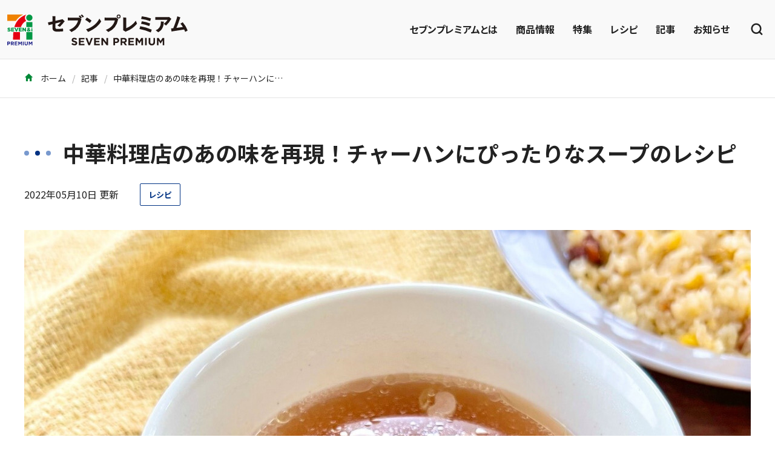

--- FILE ---
content_type: text/html; charset=UTF-8
request_url: https://7premium.jp/blog/detail?id=1885&ptn=recommend_a
body_size: 6238
content:
<!DOCTYPE html>
<html lang="ja">
<head>
            <!-- Global site tag (gtag.js) - Google Analytics -->
        <script async src="https://www.googletagmanager.com/gtag/js?id=UA-43979021-3"></script>
        <script>
            window.dataLayer = window.dataLayer || [];
            function gtag(){ dataLayer.push(arguments); }
            gtag('js', new Date());
            gtag('config', "UA-43979021-3");
        </script>

        <!-- Google tag (gtag.js) - Google Analytics 4 -->
        <script async src="https://www.googletagmanager.com/gtag/js?id=G-G6NMV2TLZ4"></script>
        <script>
            window.dataLayer = window.dataLayer || [];
            function gtag(){dataLayer.push(arguments);}
            gtag('js', new Date());
            gtag('config', 'G-G6NMV2TLZ4');
        </script>
                    <!-- Google Tag Manager -->
        <script>(function(w,d,s,l,i){w[l]=w[l]||[];w[l].push({'gtm.start':
                    new Date().getTime(),event:'gtm.js'});var f=d.getElementsByTagName(s)[0],
                j=d.createElement(s),dl=l!='dataLayer'?'&l='+l:'';j.async=true;j.src=
                'https://www.googletagmanager.com/gtm.js?id='+i+dl;f.parentNode.insertBefore(j,f);
            })(window,document,'script','dataLayer','GTM-5PBJCBZ');</script>
        <!-- End Google Tag Manager -->
        <meta charset="utf-8">
    <meta http-equiv="X-UA-Compatible" content="IE=edge">
    <meta name="viewport" content="width=device-width, initial-scale=1.0, maximum-scale=1.0, user-scalable=no" />
    <meta name="format-detection" content="telephone=no">
            <title>中華料理店のあの味を再現！チャーハンにぴったりなスープのレシピ | セブンプレミアム公式</title>
                <meta name="description" content="中華料理店でチャーハンを頼むと、一緒についてくるスープ。あの味を忠実に再現するレシピをご紹介します。どこかなつかしいおいしさで、シンプルでありながらクセになること間違いなし。時間も手間もかからないため、作り方を覚えておくと、日々の献立で大活躍します。">
                <meta name="keywords" content="セブンプレミアム,7P,セブンイレブン,新商品,レシピ">
                <link href="/assets/css/style.css" rel="stylesheet">
    <meta property="og:type" content="website" />
            <meta property="og:title" content="中華料理店のあの味を再現！チャーハンにぴったりなスープのレシピ | セブンプレミアム公式" />
        <meta name="twitter:title" content="中華料理店のあの味を再現！チャーハンにぴったりなスープのレシピ | セブンプレミアム公式" />
                <meta property="og:description" content="中華料理店でチャーハンを頼むと、一緒についてくるスープ。あの味を忠実に再現するレシピをご紹介します。どこかなつかしいおいしさで、シンプルでありながらクセになること間違いなし。時間も手間もかからないため、作り方を覚えておくと、日々の献立で大活躍します。" />
        <meta name="twitter:description" content="中華料理店でチャーハンを頼むと、一緒についてくるスープ。あの味を忠実に再現するレシピをご紹介します。どこかなつかしいおいしさで、シンプルでありながらクセになること間違いなし。時間も手間もかからないため、作り方を覚えておくと、日々の献立で大活躍します。" />
                <meta property="og:image:secure_url" content="https://7premium.jp/files/blog/1943/4901002145637_001.jpg" />
        <meta property="og:image" content="https://7premium.jp/files/blog/1943/4901002145637_001.jpg" >
        <meta name="twitter:image" content="https://7premium.jp/files/blog/1943/4901002145637_001.jpg" >
                <meta name="twitter:card" content="summary" />
        <meta property="og:site_name" content="セブンプレミアム公式" />
    <meta property="fb:app_id" content="1235347909852021" />
    <meta name="twitter:site" content="@7premium_jp" />
    <meta name="twitter:creator" content="@7premium_jp"/>
        <script src="/assets/js/app.js"></script>
        </head>
<body style="background:#fff;">
    <!-- Google Tag Manager (noscript) -->
    <noscript><iframe src="https://www.googletagmanager.com/ns.html?id=GTM-5PBJCBZ"
                      height="0" width="0" style="display:none;visibility:hidden"></iframe></noscript>
    <!-- End Google Tag Manager (noscript) -->

<div id="app" class="l-sticky-header">
    <site-header :links="{&quot;about&quot;:&quot;https://7premium.jp/7premium&quot;,&quot;product&quot;:&quot;https://7premium.jp/product&quot;,&quot;pickup&quot;:&quot;https://7premium.jp/product/pickup&quot;,&quot;recipe&quot;:&quot;https://7premium.jp/recipe&quot;,&quot;blog&quot;:&quot;https://7premium.jp/blog&quot;,&quot;news&quot;:&quot;https://7premium.jp/news&quot;,&quot;product_search&quot;:&quot;https://7premium.jp/product/search&quot;,&quot;recipe_search&quot;:&quot;https://7premium.jp/recipe/search&quot;}" search_value=""></site-header>
        <div class="p-breadcrumbs">
        <div class="l-container">
            <div class="p-breadcrumbs__inner">
                <ol class="p-breadcrumbs-list">
                    
                        <li class="p-breadcrumbs-list__item"><a class="p-breadcrumbs__link"
                                                                href="https://7premium.jp">
                                                                <i class="icon-home"></i>
                                                                    ホーム</a></li>
                    
                        <li class="p-breadcrumbs-list__item"><a class="p-breadcrumbs__link"
                                                                href="https://7premium.jp/blog">
                                                                    記事</a></li>
                    
                        <li class="p-breadcrumbs-list__item"><a class="p-breadcrumbs__link"
                                                                href="https://7premium.jp/blog/detail?id=1885">
                                                                    中華料理店のあの味を再現！チャーハンにぴったりなスープのレシピ</a></li>
                                    </ol>
            </div>
        </div>
    </div>

    <main class="u-mb-60 u-mb-md-100">
        <article>
            <div class="l-container u-mt-30 u-mt-sm-60">
                <div class="u-animation--fade-left">
                    <h1 class="c-heading--article u-mb-20"><span class="c-heading__icon"><span></span></span>中華料理店のあの味を再現！チャーハンにぴったりなスープのレシピ</h1>
                </div>
                <div class="d-flex align-items-center">
                    <p class="u-fs-14 u-fs-sm-16">2022年05月10日 更新</p>
                                            <ul class="l-tags list-unstyled u-fs-11 u-fs-sm-13 u-ml-auto u-ml-sm-30">
                            <li class="l-tags__item"><a class="c-btn-outline-sm--article" href="https://7premium.jp/blog?category_id=703">レシピ</a></li>
                        </ul>
                                    </div>
                <div class="u-my-20 u-my-sm-40 text-center"><img src="https://7premium.jp/files/blog/1943/4901002145637_001.jpg" alt="中華料理店のあの味を再現！チャーハンにぴったりなスープのレシピ"></div>
                <div class="p-richtext -article">
                                            <nav class="c-toc -article"><h5 class="c-toc__heading">目次</h5><ol class="c-toc-list"><li class="c-toc-list__item"><a href="#chapter-1">■身近な材料で簡単！チャーハンについてくるスープのレシピ（調理時間：5分）</a></li><li class="c-toc-list__item"><a href="#chapter-2">■材料（2人分）</a></li><li class="c-toc-list__item"><a href="#chapter-3">■作り方</a><ol><li class="c-toc-list__item"><a href="#chapter-4">1. 長ねぎを小口切りにする</a></li><li class="c-toc-list__item"><a href="#chapter-5">2. お湯を沸かし、調味料と長ねぎを入れる</a></li><li class="c-toc-list__item"><a href="#chapter-6">3. 器にそそぐ</a></li></ol></li><li class="c-toc-list__item"><a href="#chapter-7">■コツ・ポイント</a></li><li class="c-toc-list__item"><a href="#chapter-8">■お湯を注ぐだけで作る方法も！</a></li><li class="c-toc-list__item"><a href="#chapter-9">■使用した食材はこちら</a><ol><li class="c-toc-list__item"><a href="#chapter-10">鶏がらスープの素 110g</a></li><li class="c-toc-list__item"><a href="#chapter-11">オイスターソース 120g</a></li><li class="c-toc-list__item"><a href="#chapter-12">こいくち醤油 1000ml</a></li></ol></li><li class="c-toc-list__item"><a href="#chapter-13">■チャーハンのお供に中華スープを添えよう！</a></li></ol></nav>
                                        <h2 class="headLine10" id="chapter-1">■身近な材料で簡単！チャーハンについてくるスープのレシピ（調理時間：5分）</h2>
<p><img src="/files/blog/1943/4901002145637_001.jpg" alt="" width="300" height="225" /></p>
<p>中華料理店のチャーハンに添えられているスープは、しょうゆベースの素朴な味わい。具材はたいてい長ねぎのみですが、「なぜかやみつきになる」という人が多いのではないでしょうか？<br />この記事では、中華料理店でチャーハンとセットでついてくるスープの再現レシピをご紹介します。チャーハンだけでなく、麻婆豆腐やチンジャオロース、酢豚などのおかずともベストマッチ！いろいろな中華の献立にご活用ください。</p>
<h2 class="headLine10" id="chapter-2">■材料（2人分）</h2>
<p><img src="/files/blog/1943/4901002145637_002.jpg" alt="" width="300" height="225" /></p>
<p>・長ねぎ&hellip;&hellip;10cm（約20〜25g）<br />・水&hellip;&hellip;500ml<br />★A<span>鶏がらスープの素</span>&hellip;&hellip;小さじ2杯<br />★Aオイスターソース&hellip;&hellip;小さじ1杯<br />★A<span>こいくち醤油</span>&hellip;&hellip;小さじ1杯<br />・Aごま油&hellip;&hellip;小さじ1/2杯<br />・こしょう&hellip;&hellip;少々</p>
<p>★＝セブンプレミアムです。</p>
<h2 class="headLine10" id="chapter-3">■作り方</h2>
<h3 class="headLine11" id="chapter-4">1. 長ねぎを小口切りにする</h3>
<p><img src="/files/blog/1943/4901002145637_003.jpg" alt="" width="300" height="225" /></p>
<p>まな板の上に長ねぎを横向きに置き、端から2〜3mm幅に切ります。</p>
<h3 class="headLine11" id="chapter-5">2. お湯を沸かし、調味料と長ねぎを入れる</h3>
<p><img src="/files/blog/1943/4901002145637_004.jpg" alt="" width="300" height="225" /></p>
<p>鍋に水を入れ、中火にかけます。</p>
<p><img src="/files/blog/1943/4901002145637_005.jpg" alt="" width="300" height="225" /></p>
<p>沸騰したら火を少し弱めてAを入れ、軽く混ぜます。</p>
<p><img src="/files/blog/1943/4901002145637_006.jpg" alt="" width="300" height="225" /></p>
<p>鍋に小口切りにした長ねぎを入れ、ひと煮立ちさせます。</p>
<p><img src="/files/blog/1943/4901002145637_007.jpg" alt="" width="300" height="225" /></p>
<p>こしょうを振り、火を消します。</p>
<h3 class="headLine11" id="chapter-6">3. 器にそそぐ</h3>
<p><img src="/files/blog/1943/4901002145637_008.jpg" alt="" width="300" height="225" /></p>
<p>器にそそいで完成です。</p>
<h2 class="headLine10" id="chapter-7">■コツ・ポイント</h2>
<p>レシピでは具材に長ねぎのみを使用していますが、お好みで乾燥わかめや白いりごまを加えてもおいしくお作りいただけます。入れるタイミングは、長ねぎと同じで構いません。</p>
<h2 class="headLine10" id="chapter-8">■お湯を注ぐだけで作る方法も！</h2>
<p><img src="/files/blog/1943/4901002145637_009.jpg" alt="" width="300" height="225" /></p>
<p>火を使わず、お湯をそそぐだけで作ることもできます。その場合は、長ねぎが加熱されやすいように、小口切りではなく粗みじんにしてください。<br />作り方はカップに長ねぎと調味料を入れ、熱湯をそそいでかき混ぜるだけです。1人分なら、ご紹介した材料をすべて半量にしてお作りください。</p>
<h2 class="headLine10" id="chapter-9">■使用した食材はこちら</h2>
<h3 class="headLine11" id="chapter-10">鶏がらスープの素 110g</h3>
<p><img src="/files/blog/1943/4901002145637.jpg" alt="" width="300" height="300" /></p>
<p><a href="https://7premium.jp/product/search/detail?id=5246">https://7premium.jp/product/search/detail?id=5246</a><br />価格：税込267円</p>
<p>鶏の旨味がギュッと凝縮された、コクのある味わいの鶏ガラスープの素です。顆粒タイプで溶けやすく、スープ・和え物・炒め物と、さまざまな中華料理に役立ちます。チャック付きパッケージ入りで、開封後の保存に便利です。</p>
<h3 class="headLine11" id="chapter-11">オイスターソース 120g</h3>
<p><img src="/files/blog/1943/4901515323508.jpg" alt="" width="300" height="300" /></p>
<p><a href="https://7premium.jp/product/search/detail?id=5619">https://7premium.jp/product/search/detail?id=5619</a><br />価格：税込170円</p>
<p>2種類の牡蠣エキスを使用し、とろりと濃厚に仕上げたオイスターソースです。チャーハンや中華スープなどに加えると、味に奥行きが出ます。風味を損なわないうちに使い切りやすい、小容量ボトル入りです。</p>
<h3 class="headLine11" id="chapter-12">こいくち醤油 1000ml</h3>
<p><img src="/files/blog/1943/4901515210785.jpg" alt="" width="300" height="300" /></p>
<p><a href="https://7premium.jp/product/search/detail?id=166">https://7premium.jp/product/search/detail?id=166</a><br />価格：税込170円</p>
<p>色・味・香りのバランスがよく、すっきりキレのある味わいのしょうゆです。煮物や汁物の味付けから、刺し身や冷奴などの「つけ・かけ」まで、あらゆる和食に重宝します。原材料に遺伝子組換え大豆は使用していません。</p>
<h2 class="headLine10" id="chapter-13">■チャーハンのお供に中華スープを添えよう！</h2>
<p>チャーハンだけではさびしいと感じたら、スープを添えるのがおすすめです。中華料理店風の雰囲気が演出できて、食卓が一気に華やぎます。調理にほとんど手間がかからないので、忙しい日でも楽勝！家族分を作るなら鍋で、ひとり分ならお湯をそそぐだけの方法でと、レシピを使い分けるとよいでしょう。</p>
<p>※お近くのセブン‐イレブン、および、イトーヨーカドー、ヨークベニマル、ヨークマートほか、ヨークグループ各店舗にてお買い求めください。<br />※店舗によりお取り扱いのない場合がございます。<br />※地域により商品規格・価格・発売日が異なる場合がございます。<br />※表示価格は8％の消費税額を加えた税込価格となります。（酒類等の軽減税率対象外商品は10％の消費税を加算）<br />※掲載商品を店内でご飲食される場合は、対象商品の税率が10％となります。<br />※20歳以上の年齢であることを確認できない場合には酒類の販売はいたしません。<br />※はちみつは、１歳未満の乳児には与えないでください。<br />※2022年5月10日現在の情報です。</p>
                </div>
                

                                    <div class="l-container u-mt-40 u-mt-md-60">
                        <p><a href="https://7premium.jp/product/pickup/detail?id=473" title="金のマルゲリータ"><img src="https://7premium.jp/files/banner/kiji_kyoutu/gold_pizza.jpg" /></a></p>
                    </div>
                
                <share size="lg"></share>

                <section class="u-mt-60 u-mt-sm-80">
                    <div class="u-animation--fade-left">
                        <h5 class="c-heading--article u-mb-20"><span class="c-heading__icon"><span></span></span>関連キーワード</h5>
                    </div>
                    <ul class="l-tags list-unstyled u-fs-11 u-fs-sm-13">
                                                    <li class="l-tags__item"><a class="c-btn-outline-sm--article" href="https://7premium.jp/blog/keyword?k_id=68">汁物・スープ</a></li>
                                            </ul>
                </section>
            </div>
        </article>
        <section class="u-mt-60 u-mt-sm-80">
            <div class="l-container">
                <div class="u-animation--fade-left">
                    <h2 class="c-heading--product"><span class="c-heading__icon"><span></span></span>おすすめ商品</h2>
                </div>
                <div class="l-products--recommend">
                                            <div class="c-card--product"><a class="c-card__inner -scale-image" href="https://7premium.jp/product/search/detail?id=3182&amp;ptn=recommend_a">
                            <figure class="c-card__image"><img src="https://7premium.jp/files/item/1705GMD/4560412014508.jpg" alt="練乳の味わい白くま 250ml"></figure>
                            <div class="c-card__content-inner">
                                <p class="u-mt-10 u-text--bold u-fs-14 u-fs-sm-18">練乳の味わい白くま 250ml</p>
                                                                    <p class="u-mt-10 u-fs-14 u-fs-sm-16">397円<span class="u-fs-12 u-fs-13">（税込）</span></p>
                                                            </div></a>
                            <div class="c-card__likebtn">
                                <like-btn :number="693" :product-id="3182"></like-btn>
                            </div>
                        </div>
                                            <div class="c-card--product"><a class="c-card__inner -scale-image" href="https://7premium.jp/product/search/detail?id=871&amp;ptn=recommend_a">
                            <figure class="c-card__image"><img src="https://7premium.jp/files/item/2021_guidelines/4902115399313_k.jpg" alt="金の海老チリソース 150g"></figure>
                            <div class="c-card__content-inner">
                                <p class="u-mt-10 u-text--bold u-fs-14 u-fs-sm-18">金の海老チリソース 150g</p>
                                                                    <p class="u-mt-10 u-fs-14 u-fs-sm-16">505円<span class="u-fs-12 u-fs-13">（税込）</span></p>
                                                            </div></a>
                            <div class="c-card__likebtn">
                                <like-btn :number="424" :product-id="871"></like-btn>
                            </div>
                        </div>
                                            <div class="c-card--product"><a class="c-card__inner -scale-image" href="https://7premium.jp/product/search/detail?id=7518&amp;ptn=recommend_a">
                            <figure class="c-card__image"><img src="https://7premium.jp/files/item/2021_guidelines/4970245277702.jpg" alt="金のしっとりバウムクーヘン 1個"></figure>
                            <div class="c-card__content-inner">
                                <p class="u-mt-10 u-text--bold u-fs-14 u-fs-sm-18">金のしっとりバウムクーヘン 1個</p>
                                                                    <p class="u-mt-10 u-fs-14 u-fs-sm-16">278円<span class="u-fs-12 u-fs-13">（税込）</span></p>
                                                            </div></a>
                            <div class="c-card__likebtn">
                                <like-btn :number="500" :product-id="7518"></like-btn>
                            </div>
                        </div>
                                            <div class="c-card--product"><a class="c-card__inner -scale-image" href="https://7premium.jp/product/search/detail?id=4263&amp;ptn=recommend_a">
                            <figure class="c-card__image"><img src="https://7premium.jp/files/item/2021_guidelines/4901372211086_k.jpg" alt="コクのレギュラーブレンド 240g"></figure>
                            <div class="c-card__content-inner">
                                <p class="u-mt-10 u-text--bold u-fs-14 u-fs-sm-18">コクのレギュラーブレンド 240g</p>
                                                                    <p class="u-mt-10 u-fs-14 u-fs-sm-16">732円<span class="u-fs-12 u-fs-13">（税込）</span></p>
                                                            </div></a>
                            <div class="c-card__likebtn">
                                <like-btn :number="250" :product-id="4263"></like-btn>
                            </div>
                        </div>
                                    </div>
            </div>
        </section>
        <section class="u-mt-60 u-mt-sm-80">
            <div class="l-container">
                <div class="u-animation--fade-left">
                    <h2 class="c-heading--recipe"><span class="c-heading__icon"><span></span></span>おすすめレシピ</h2>
                </div>
                <div class="l-recipe -sm-gap--lg">
                                            <div class="c-card--recipe -border"><a class="c-card__inner -scale-image" href="https://7premium.jp/recipe/search/detail?id=9614&amp;ptn=recommend_a">
                            <figure class="c-card__image"><img src="https://7premium.jp/files/recipe/2178/4902402858721_07.jpg" alt="びんちょうまぐろの竜田揚げのレシピ。ふっくら加熱するコツも！"></figure>
                            <div class="u-p-15 u-pb-40">
                                <p class="u-text--bold u-fs-14 u-fs-sm-16">びんちょうまぐろの竜田揚げのレシピ。ふっくら加熱するコツも！</p>
                            </div></a>
                        </div>
                                            <div class="c-card--recipe -border"><a class="c-card__inner -scale-image" href="https://7premium.jp/recipe/search/detail?id=9512&amp;ptn=recommend_a">
                            <figure class="c-card__image"><img src="https://7premium.jp/files/recipe/rakuhaya/shiokonbupasta/1.jpg" alt="うま塩こんぶパスタ"></figure>
                            <div class="u-p-15 u-pb-40">
                                <p class="u-text--bold u-fs-14 u-fs-sm-16">レンジでうま塩こんぶパスタ</p>
                            </div></a>
                        </div>
                                            <div class="c-card--recipe -border"><a class="c-card__inner -scale-image" href="https://7premium.jp/recipe/search/detail?id=9554&amp;ptn=recommend_a">
                            <figure class="c-card__image"><img src="https://7premium.jp/files/recipe/2123/4901002149994_001.jpg" alt="調味料3つ＆包丁いらず！豚こま肉とキャベツのみそ炒めのレシピ"></figure>
                            <div class="u-p-15 u-pb-40">
                                <p class="u-text--bold u-fs-14 u-fs-sm-16">調味料3つ＆包丁いらず！豚こま肉とキャベツのみそ炒めのレシピ</p>
                            </div></a>
                        </div>
                                            <div class="c-card--recipe -border"><a class="c-card__inner -scale-image" href="https://7premium.jp/recipe/search/detail?id=9616&amp;ptn=recommend_a">
                            <figure class="c-card__image"><img src="https://7premium.jp/files/blog/1944/4901002145637_001.jpg" alt="きくらげと卵の中華炒めのレシピ。乾燥きくらげを上手に戻すコツも！"></figure>
                            <div class="u-p-15 u-pb-40">
                                <p class="u-text--bold u-fs-14 u-fs-sm-16">きくらげと卵の中華炒めのレシピ。乾燥きくらげを上手に戻すコツも！</p>
                            </div></a>
                        </div>
                                    </div>
            </div>
        </section>
    </main>
    <div class="p-breadcrumbs">
        <div class="l-container">
            <div class="p-breadcrumbs__inner">
                <ol class="p-breadcrumbs-list">
                    
                        <li class="p-breadcrumbs-list__item"><a class="p-breadcrumbs__link"
                                                                href="https://7premium.jp">
                                                                <i class="icon-home"></i>
                                                                    ホーム</a></li>
                    
                        <li class="p-breadcrumbs-list__item"><a class="p-breadcrumbs__link"
                                                                href="https://7premium.jp/blog">
                                                                    記事</a></li>
                    
                        <li class="p-breadcrumbs-list__item"><a class="p-breadcrumbs__link"
                                                                href="https://7premium.jp/blog/detail?id=1885">
                                                                    中華料理店のあの味を再現！チャーハンにぴったりなスープのレシピ</a></li>
                                    </ol>
            </div>
        </div>
    </div>

    <footer class="p-footer">
    <div class="l-container">
        <div class="p-footer__row">
            <ul class="p-footer-nav">
                <li><a href="https://7premium.jp/product">商品情報</a></li>
                <li><a href="https://7premium.jp/7premium">セブンプレミアムとは</a></li>
                <li><a href="https://7premium.jp/faq">よくある質問</a></li>
                <li><a href="https://7premium.jp/sitemap">サイトマップ</a></li>
                <li><a href="https://7premium.jp/guide">動作環境について</a></li>
                <li><a href="https://7premium.jp/term">ご利用規約</a></li>
                <li><a href="https://www.7andi.com/privacy.html" target="_blank" rel="noopener">個人情報保護について</a></li>
            </ul>
            <div>
                <ul class="p-footer-sns">
                    <li><a href="https://x.com/7premium_jp" target="_blank" rel="noopener"><img src="/assets/img/common/icon_x.png"></a></li>
                    <li><a href="https://www.instagram.com/7premium/" target="_blank" rel="noopener"><img src="/assets/img/common/icon_instagram.png"></a></li>
                    <li><a href="https://www.tiktok.com/@7premium_shorts" target="_blank" rel="noopener"><img src="/assets/img/common/icon_tiktok.png"></a></li>
                    <li><a href="https://www.youtube.com/user/sevenpremiumlife" target="_blank" rel="noopener"><img src="/assets/img/common/icon_youtube.png"></a></li>
                    <li><a href="https://www.facebook.com/7premium/" target="_blank" rel="noopener"><img src="/assets/img/common/icon_facebook.png"></a></li>
                </ul>
                <p class="p-footer__copyright">&copy; Seven &amp; i Holdings Co., Ltd. All Rights Reserved.</p>
            </div>
        </div>
    </div>
</footer>
</div>
</body>
</html>


--- FILE ---
content_type: image/svg+xml
request_url: https://7premium.jp/assets/img/common/logo.svg
body_size: 12064
content:
<svg xmlns="http://www.w3.org/2000/svg" xmlns:xlink="http://www.w3.org/1999/xlink" width="194.911" height="41.299" viewBox="0 0 194.911 41.299">
  <defs>
    <clipPath id="clip-path">
      <rect id="長方形_2462" data-name="長方形 2462" width="194.911" height="41.299" fill="none"/>
    </clipPath>
  </defs>
  <g id="logo" transform="translate(0 0)">
    <g id="グループ_3841" data-name="グループ 3841" transform="translate(0 0)" clip-path="url(#clip-path)">
      <path id="パス_1116" data-name="パス 1116" d="M170.971,74.4l.995-1.191a3.512,3.512,0,0,0,2.284.929c.689,0,1.1-.274,1.1-.722V73.4c0-.426-.262-.645-1.541-.973-1.541-.394-2.536-.82-2.536-2.339v-.022a2.393,2.393,0,0,1,2.678-2.306,4.429,4.429,0,0,1,2.842.973L175.922,70a3.59,3.59,0,0,0-1.989-.754c-.644,0-.984.295-.984.666v.022c0,.5.328.667,1.651,1.006,1.552.4,2.426.962,2.426,2.3v.022c0,1.519-1.159,2.371-2.809,2.371a4.868,4.868,0,0,1-3.246-1.224" transform="translate(-96.837 -38.377)" fill="#231815"/>
      <path id="パス_1117" data-name="パス 1117" d="M188.813,68.008h5.771v1.5h-4.1v1.552h3.607v1.5h-3.607v1.607h4.154v1.5h-5.826Z" transform="translate(-106.942 -38.52)" fill="#231815"/>
      <path id="パス_1118" data-name="パス 1118" d="M204.689,68.008h1.858l2,5.389,2-5.389h1.814l-3.093,7.706h-1.487Z" transform="translate(-115.935 -38.52)" fill="#231815"/>
      <path id="パス_1119" data-name="パス 1119" d="M225.6,68.008h5.771v1.5h-4.1v1.552h3.607v1.5h-3.607v1.607h4.154v1.5H225.6Z" transform="translate(-127.781 -38.52)" fill="#231815"/>
      <path id="パス_1120" data-name="パス 1120" d="M242.992,68.008h1.552l3.585,4.711V68.008h1.662V75.66h-1.432L244.654,70.8V75.66h-1.662Z" transform="translate(-137.63 -38.52)" fill="#231815"/>
      <path id="パス_1121" data-name="パス 1121" d="M271.469,68.009H274.6a2.621,2.621,0,0,1,2.929,2.645v.022c0,1.771-1.377,2.689-3.093,2.689h-1.279v2.3h-1.683Zm3.017,3.858a1.185,1.185,0,0,0,1.333-1.159v-.022c0-.754-.525-1.159-1.366-1.159h-1.3v2.339Z" transform="translate(-153.759 -38.52)" fill="#231815"/>
      <path id="パス_1122" data-name="パス 1122" d="M288.807,68.009h3.5a3.051,3.051,0,0,1,2.23.776,2.4,2.4,0,0,1,.656,1.749v.022a2.376,2.376,0,0,1-1.639,2.371l1.869,2.733h-1.968l-1.639-2.448H290.49V75.66h-1.683Zm3.388,3.716c.82,0,1.29-.437,1.29-1.082v-.022c0-.721-.5-1.093-1.323-1.093H290.49v2.2Z" transform="translate(-163.579 -38.52)" fill="#231815"/>
      <path id="パス_1123" data-name="パス 1123" d="M307.53,68.008H313.3v1.5h-4.1v1.552h3.607v1.5H309.2v1.607h4.154v1.5H307.53Z" transform="translate(-174.184 -38.52)" fill="#231815"/>
      <path id="パス_1124" data-name="パス 1124" d="M324.918,68.008h1.815l2.011,3.236,2.011-3.236h1.815V75.66H330.9v-5l-2.153,3.268H328.7L326.569,70.7V75.66h-1.651Z" transform="translate(-184.032 -38.52)" fill="#231815"/>
      <rect id="長方形_2458" data-name="長方形 2458" width="1.683" height="7.651" transform="translate(150.666 29.489)" fill="#231815"/>
      <path id="パス_1125" data-name="パス 1125" d="M355.988,72.38V68.008h1.683v4.328c0,1.246.623,1.891,1.65,1.891s1.651-.624,1.651-1.837V68.008h1.683v4.317c0,2.317-1.3,3.454-3.356,3.454a3.037,3.037,0,0,1-3.312-3.4" transform="translate(-201.63 -38.519)" fill="#231815"/>
      <path id="パス_1126" data-name="パス 1126" d="M375.82,68.008h1.815l2.011,3.236,2.011-3.236h1.815V75.66H381.8v-5l-2.153,3.268H379.6L377.471,70.7V75.66H375.82Z" transform="translate(-212.863 -38.52)" fill="#231815"/>
      <path id="パス_1127" data-name="パス 1127" d="M128.2,21.755c-1.843.46-3.806.921-5.729,1.4V26.8c0,1.8.361,2.1,2.444,2.1a38.256,38.256,0,0,0,5.469-.421l.14,2.9c-1.182.16-4.267.321-6.29.321-3.365,0-4.748-1.382-4.748-3.646V23.919c-.841.2-1.662.421-2.424.62-.541.121-1.262.361-1.583.461l-.8-2.945c.621-.08,1.242-.18,2-.34.841-.2,1.8-.4,2.8-.621V17.388a12.357,12.357,0,0,0-.12-1.883l3.2.16a7.892,7.892,0,0,0-.1,1.262v3.506c2.324-.5,4.728-1.042,6.771-1.542l.521-.261,2.424,2.243-.32.281a39.74,39.74,0,0,1-4.807,5.549c-.721-.46-1.663-1.062-2.464-1.462a29.548,29.548,0,0,0,3.605-3.486" transform="translate(-64.955 -8.782)" fill="#231815"/>
      <path id="パス_1128" data-name="パス 1128" d="M176.957,14.872l-1.4.841,1.082.821-.261.281A17.867,17.867,0,0,1,166.16,29.875a17.334,17.334,0,0,0-2.464-2.283c5.048-1.9,8.193-5.349,9.315-9.816h-9.395c-.4,0-.982.02-1.3.04V14.751c.32.02.9.06,1.3.06h10.216l.36-.12,1.3.981a13.065,13.065,0,0,0-1.883-2.4l1.342-.8a15.717,15.717,0,0,1,2,2.4m2.1-1.062-1.342.862a10.716,10.716,0,0,0-2-2.4l1.322-.781a12.122,12.122,0,0,1,2.024,2.324" transform="translate(-91.934 -6.506)" fill="#231815"/>
      <path id="パス_1129" data-name="パス 1129" d="M204.034,21.209l1.823-2.424a32.37,32.37,0,0,1,4.768,3.3L208.8,24.514a29.573,29.573,0,0,0-4.767-3.3m16.606,1.662c-2.824,5.048-7.973,8.454-12.72,10.6-.4.18-.681.36-.9.481L205,31.124c6.09-1.763,11.418-6.129,13.742-11.117Z" transform="translate(-115.564 -10.64)" fill="#231815"/>
      <path id="パス_1130" data-name="パス 1130" d="M262.219,14.848l2.444,1.843-.26.281a17.868,17.868,0,0,1-10.216,13.061,17.31,17.31,0,0,0-2.464-2.284c5.048-1.9,8.193-5.349,9.315-9.816h-9.395c-.4,0-.982.02-1.3.04V14.908c.32.02.9.06,1.3.06h10.216Zm4.808-1.061A2.023,2.023,0,1,1,265,11.763a1.981,1.981,0,0,1,2.023,2.023m-.921,0a1.1,1.1,0,1,0-1.1,1.122,1.079,1.079,0,0,0,1.1-1.122" transform="translate(-141.791 -6.663)" fill="#231815"/>
      <path id="パス_1131" data-name="パス 1131" d="M309.355,25.09a26.775,26.775,0,0,1-11.118,8.053,2.338,2.338,0,0,0-.7.441l-2.7-1.6a.649.649,0,0,0,.12-.361V20.463c0-.6-.02-1.242-.08-1.863l3.305.281a7.833,7.833,0,0,0-.12,1.623v9.415a23.965,23.965,0,0,0,9.976-7.833,23.691,23.691,0,0,0,1.322,3" transform="translate(-166.991 -10.535)" fill="#231815"/>
      <path id="パス_1132" data-name="パス 1132" d="M334.056,29.188l.821-2.885a51.414,51.414,0,0,1,11.9,3.606l-.942,2.925a54.742,54.742,0,0,0-11.778-3.646m1.643-5.409.8-2.644a36.361,36.361,0,0,1,8.594,2.3l-.841,2.744a36.537,36.537,0,0,0-8.553-2.4m.04-5.108.761-2.7a45.742,45.742,0,0,1,9.535,2.2L345.174,21a40.649,40.649,0,0,0-9.435-2.324" transform="translate(-189.208 -9.044)" fill="#231815"/>
      <path id="パス_1133" data-name="パス 1133" d="M388.6,19.528l-.34.24a23.263,23.263,0,0,1-5.248,6.671,24.276,24.276,0,0,0-2.3-1.783,14.517,14.517,0,0,0,3.906-4.167H373.24c-.481,0-1.162.02-1.422.04V17.545c.34.02.962.06,1.422.06H385.8l.361-.16Zm-7.792,2.9a2.563,2.563,0,0,0-.14.741c-.16,4.908-2.083,8.333-5.849,10.3a13.612,13.612,0,0,0-2.5-2.023,8.293,8.293,0,0,0,5.329-8.173c0-.38-.02-.821-.04-1.1Z" transform="translate(-210.596 -9.881)" fill="#231815"/>
      <path id="パス_1134" data-name="パス 1134" d="M424.382,32.186a15.267,15.267,0,0,0-1-2.484c-2.925.481-8.874,1.382-11.719,1.843a8.32,8.32,0,0,0-1.4.36l-.448-3.325,1.109-.08c.34-.04.7-.06,1.1-.1,1.522-3.546,3.906-10.316,4.186-12.48l3.3,1.2a6.534,6.534,0,0,0-.561,1.182c-1.022,3-2.183,6.531-3.585,9.715,2.424-.3,4.988-.641,6.65-.9a17.459,17.459,0,0,0-2.5-3.465l2.344-1.522a27.455,27.455,0,0,1,5.168,8.653Z" transform="translate(-232.115 -9.017)" fill="#231815"/>
      <path id="長方形_2459" data-name="長方形 2459" d="M6.52,0H34.768A6.53,6.53,0,0,1,41.3,6.53V34.769a6.53,6.53,0,0,1-6.53,6.53H6.53A6.53,6.53,0,0,1,0,34.769V6.52A6.52,6.52,0,0,1,6.52,0Z" transform="translate(0 0)" fill="none"/>
      <path id="パス_1135" data-name="パス 1135" d="M17.462,76.969h1.557a1.3,1.3,0,0,1,1.458,1.317V78.3a1.361,1.361,0,0,1-1.54,1.339H18.3V80.78h-.838Zm1.5,1.921a.591.591,0,0,0,.664-.577V78.3c0-.376-.262-.577-.681-.577H18.3V78.89Z" transform="translate(-9.89 -43.595)" fill="#1d2087"/>
      <path id="パス_1136" data-name="パス 1136" d="M25.9,76.969h1.742a1.519,1.519,0,0,1,1.11.386,1.2,1.2,0,0,1,.327.871v.012a1.184,1.184,0,0,1-.816,1.181l.931,1.362h-.98L27.4,79.56h-.66v1.22H25.9Zm1.687,1.85c.409,0,.643-.217.643-.539v-.011c0-.359-.251-.543-.659-.543h-.833v1.093Z" transform="translate(-14.669 -43.595)" fill="#1d2087"/>
      <path id="パス_1137" data-name="パス 1137" d="M35.094,76.969h2.874v.745H35.926v.773h1.8v.746h-1.8v.8H38v.746h-2.9Z" transform="translate(-19.877 -43.595)" fill="#1d2087"/>
      <path id="パス_1138" data-name="パス 1138" d="M43.7,76.969h.9l1,1.61,1-1.61h.9V80.78h-.833V78.292L45.6,79.919h-.022l-1.061-1.611V80.78H43.7Z" transform="translate(-24.749 -43.595)" fill="#1d2087"/>
      <rect id="長方形_2460" data-name="長方形 2460" width="0.838" height="3.811" transform="translate(23.75 33.374)" fill="#1d2087"/>
      <path id="パス_1139" data-name="パス 1139" d="M58.887,79.148V76.97h.839v2.155c0,.62.31.942.822.942s.823-.31.823-.915V76.97h.838v2.149a1.535,1.535,0,0,1-1.671,1.721,1.513,1.513,0,0,1-1.65-1.693" transform="translate(-33.353 -43.595)" fill="#1d2087"/>
      <path id="パス_1140" data-name="パス 1140" d="M68.692,76.969h.9l1,1.61,1-1.61h.9V80.78H71.67V78.292L70.6,79.919h-.022l-1.061-1.611V80.78h-.822Z" transform="translate(-38.907 -43.595)" fill="#1d2087"/>
      <path id="パス_1141" data-name="パス 1141" d="M69.242,15.092a3.269,3.269,0,1,1-3.269-3.269,3.27,3.27,0,0,1,3.269,3.269" transform="translate(-35.515 -6.697)" fill="#009844"/>
      <path id="パス_1142" data-name="パス 1142" d="M31.561,54.046c-.322,3.674-.3,7.847-.3,7.847h7.1s0-5.944.119-7.847Z" transform="translate(-17.705 -30.611)" fill="#e50012"/>
      <path id="パス_1143" data-name="パス 1143" d="M17.5,46.741l.605-.723a2.031,2.031,0,0,0,1.273.47c.3,0,.454-.1.454-.269v-.011c0-.168-.129-.252-.667-.381-.835-.19-1.479-.426-1.479-1.228v-.011c0-.729.578-1.256,1.519-1.256a2.469,2.469,0,0,1,1.614.522l-.544.767a1.927,1.927,0,0,0-1.1-.386c-.263,0-.392.106-.392.252V44.5c0,.179.134.258.683.381.9.2,1.457.488,1.457,1.222v.011c0,.8-.633,1.278-1.586,1.278a2.75,2.75,0,0,1-1.838-.65" transform="translate(-9.91 -24.544)" fill="#009844"/>
      <path id="パス_1144" data-name="パス 1144" d="M26.611,43.489h3.156v.919h-2.08v.6H29.57v.858H27.687v.622H29.8v.925H26.611Z" transform="translate(-15.072 -24.632)" fill="#009844"/>
      <path id="パス_1145" data-name="パス 1145" d="M34.536,43.489h1.211l.891,2.483.9-2.483h1.189l-1.592,3.952H36.122Z" transform="translate(-19.561 -24.632)" fill="#009844"/>
      <path id="パス_1146" data-name="パス 1146" d="M44.953,43.489h3.156v.919h-2.08v.6h1.883v.858H46.029v.622h2.107v.925H44.953Z" transform="translate(-25.461 -24.632)" fill="#009844"/>
      <path id="パス_1147" data-name="パス 1147" d="M53.725,43.489H54.74l1.614,2.074V43.489H57.43v3.923h-.947L54.8,45.26v2.152H53.725Z" transform="translate(-30.43 -24.632)" fill="#009844"/>
      <path id="パス_1148" data-name="パス 1148" d="M67.058,46.978a1.905,1.905,0,0,1-1.166.4c-.8,0-1.4-.426-1.4-1.138v-.011a1.161,1.161,0,0,1,.8-1.093,1.251,1.251,0,0,1-.258-.757v-.011a1.111,1.111,0,0,1,1.228-1.06,1.047,1.047,0,0,1,1.166,1v.011a1.112,1.112,0,0,1-.768,1.02l.437.432a5.852,5.852,0,0,0,.37-.622l.718.359a7.346,7.346,0,0,1-.516.829l.527.521-.735.527Zm-.549-.572-.65-.661a.5.5,0,0,0-.28.431v.011a.408.408,0,0,0,.459.387.876.876,0,0,0,.471-.168m.056-2.029v-.011a.289.289,0,0,0-.3-.314.317.317,0,0,0-.314.348v.011a.707.707,0,0,0,.2.448c.28-.123.415-.274.415-.482" transform="translate(-36.53 -24.528)" fill="#009844"/>
      <rect id="長方形_2461" data-name="長方形 2461" width="1.06" height="2.706" transform="translate(32.535 20.074)" fill="#009844"/>
      <path id="パス_1149" data-name="パス 1149" d="M76.1,43.836a.528.528,0,1,1-.528-.528.528.528,0,0,1,.528.528" transform="translate(-42.502 -24.529)" fill="#009844"/>
      <path id="パス_1150" data-name="パス 1150" d="M63,48.227h6.277V40.379H63Zm0-13.079h6.277V29.917H63Z" transform="translate(-35.686 -16.945)" fill="#009844"/>
      <path id="パス_1151" data-name="パス 1151" d="M26.338,18.359a19.513,19.513,0,0,1,7.5-6.54H17.462v6.539Z" transform="translate(-9.89 -6.694)" fill="#ef8200"/>
      <path id="パス_1152" data-name="パス 1152" d="M46.579,18.361a4.626,4.626,0,0,1,0-6.539C40.9,13.964,36.4,17.7,34.237,24.9h6.834a11.714,11.714,0,0,1,5.508-6.538" transform="translate(-19.392 -6.696)" fill="#e50012"/>
    </g>
  </g>
</svg>
